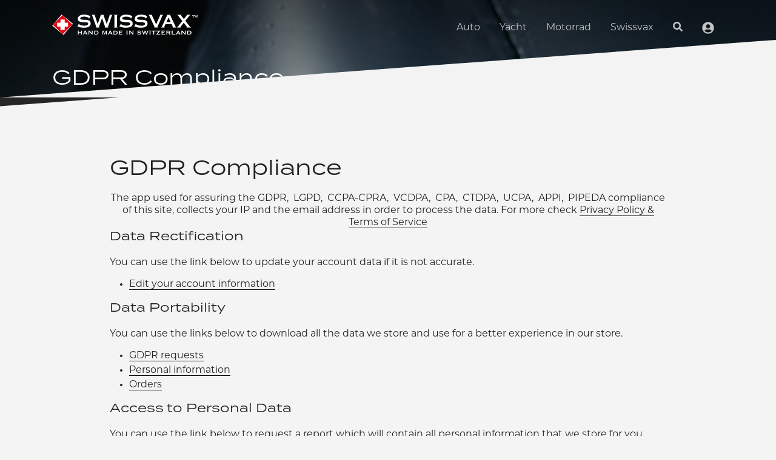

--- FILE ---
content_type: image/svg+xml
request_url: https://swissvax.ae/cdn/shop/t/9/assets/chachet_down_white.svg?v=35128861201985411831757074000
body_size: -600
content:
<svg xmlns="http://www.w3.org/2000/svg" height="24" viewBox="0 0 24 24" width="24">
	<path fill="white" d="M16.59 8.59L12 13.17 7.41 8.59 6 10l6 6 6-6-1.41-1.41z"/>
</svg>
